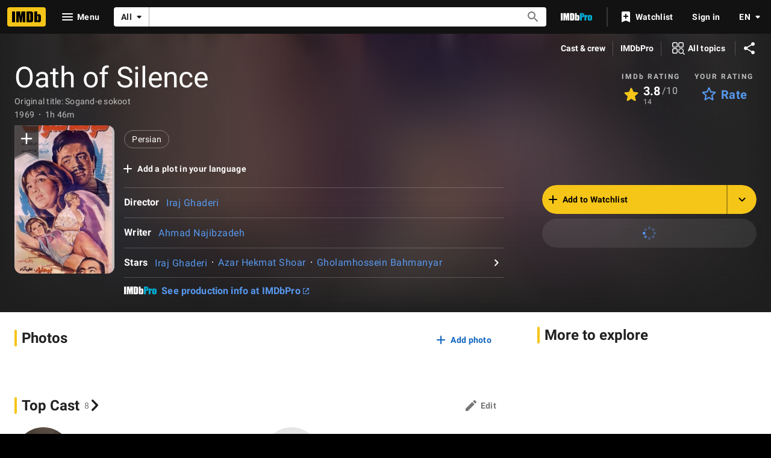

--- FILE ---
content_type: application/javascript
request_url: https://dqpnq362acqdi.cloudfront.net/_next/static/chunks/389-4fc3e46b9d87124d.js
body_size: 9705
content:
"use strict";(self.webpackChunk_N_E=self.webpackChunk_N_E||[]).push([[389],{95504:function(e,t,s){s.d(t,{CQ:function(){return i},Er:function(){return d},PD:function(){return o},PN:function(){return p},PP:function(){return f},QS:function(){return u},XG:function(){return r},bN:function(){return m},qc:function(){return l},uf:function(){return c},xK:function(){return n},xm:function(){return a}});let a="hero-subnav-bar-right-block",i="hero-subnav-bar-left-block",o="hero-subnav-bar-share-button",r="hero-subnav-bar-topic-links",n="hero-subnav-bar-imdb-pro-link",l="hero-list-subnav",d="hero-list-subnav-edit-button",u="hero-list-subnav-copy-button",c="hero-list-subnav-export-button",f="hero-list-subnav-privacy-toggle",p="hero-list-subnav-privacy-switch",m="hero-list-subnav-back-button"},90389:function(e,t,s){s.d(t,{m:function(){return e_}});var a=s(52322),i=s(2784),o=s(25436),r=s(49996),n=s(88169),l=s(75824),d=s(11438),u=s(14438),c=s(46138),f=s(19596);let p="all-topics-prompt",m=`${p}__panel`,h=e=>{let{header:t,children:s,isOpen:i,onCloseClicked:o}=e,r=(0,c.Z)().formatMessage({id:"common_ariaLabel_closePrompt",defaultMessage:"Close Prompt"});return(0,a.jsx)(b,{className:p,header:t,panelClassName:m,isOpen:i,onCloseClicked:o,closePromptLabel:r,children:s})};var g=e=>(0,a.jsx)(d.xm,{value:d.Cd.ALL_TOPICS,children:(0,a.jsx)(h,{...e})});let b=(0,f.default)(n.Prompt).withConfig({componentId:"sc-c5d8cfad-0"})([".","{padding:0;max-width:calc(700px - 2rem);}"],m);var _=s(4363),x=s(66724),v=s(1623),N=s(92303),C=s(86704),T=s(24062),y=s(10105),M=s(5632);let k=e=>{let{topicGroups:t,onClosePrompt:s}=e,o=(0,M.useRouter)();if(0===t.length||!t[0])return null;let r=t.map(e=>{let t=(0,a.jsx)(n.MenuList,{children:e.topicLinks.map((e,t)=>{let r=e.linkType&&("external"===e.linkType||"internal"===e.linkType||"launch"===e.linkType)?"launch":void 0,l=(0,N.Bk)(e.href),d={href:l?void 0:e.href,onClick:l?()=>(0,N._S)(e.href,s,o):void 0,indentLevel:1,postIconName:r};return(0,a.jsxs)(i.Fragment,{children:[e.status===v.v.EMPTY&&(0,a.jsx)(I,{...d,children:e.text},t),e.status===v.v.HAS_CONTENT&&(0,a.jsx)(n.MenuListItem,{...d,children:e.text},t)]},`topic-link-${t}`)})});return{id:e.topicId,title:e.topicGroupText,children:t}});return(0,a.jsx)(n.Accordion,{items:r,defaultValue:t[0].topicId})},I=(0,f.default)(n.MenuListItem).withConfig({componentId:"sc-63fc8b47-0"})(["&,&:hover,&:link,&:focus,&:visited{","}"],(0,C.setPropertyToColorVar)("color","ipt-on-baseAlt-textDisabled-color"));var S=s(18977),E=e=>{let{isLoading:t,hasError:s,topicGroups:i,onCloseClicked:o}=e,r=(0,n.useBreakpointsAsConfig)(),l=r.xs||r.s;return t?(0,a.jsx)(y.ZP,{height:"page"}):s?(0,a.jsx)(w,{}):l?(0,a.jsx)(k,{onClosePrompt:o,topicGroups:i}):(0,a.jsx)(S.zu,{onClosePrompt:o,topicGroups:i})};let w=(0,f.default)(T.F).withConfig({componentId:"sc-c4764d8-0"})(["",";"],(0,C.setTypographyType)("body"));var L=s(10081);let P=(0,L.ZP)`
    query NameAllTopics($pageConst: ID!) {
        name(id: $pageConst) {
            primaryImage {
                caption {
                    plainText
                }
                url
                height
                width
            }
            nameText {
                text
            }
            subNavVideos: videos(
                first: 0
                filter: { maturityLevel: INCLUDE_MATURE }
            ) {
                total
            }
            subNavBio: bio {
                id
            }
            subNavImages: images(first: 0) {
                total
            }
            subNavAwardNominations: awardNominations(first: 0) {
                total
            }
            subNavNews: news(first: 0) {
                total
            }
            subNavCredits: credits(first: 0) {
                total
            }
            subNavQuotes: quotes(first: 0) {
                total
            }
            subNavTrivia: trivia(first: 0) {
                total
            }
            subNavExternalLinks: externalLinks(first: 0) {
                total
            }
            subNavOtherWorks: otherWorks(first: 0) {
                total
            }
            subNavPublicityListings: publicityListings(first: 0) {
                total
            }
            subNavFaqs: alexaTopQuestions(first: 0) {
                total
            }
        }
    }
`;var D=e=>{let{nconst:t,isOpen:s,onCloseClicked:i}=e,o=(0,c.Z)(),{nameVideoGalleryLinkBuilder:r,nameBioLinkBuilder:n,nameMediaIndexLinkBuilder:l,nameAwardsLinkBuilder:u,nameNewsLinkBuilder:f,searchTitleLinkBuilder:p,nameQuotesLinkBuilder:m,nameTriviaLinkBuilder:h,nameFaqLinkBuilder:g,searchCommonLinkBuilder:b,nameExternalSitesLinkBuilder:C,nameOtherWorksLinkBuilder:T,namePublicityLinkBuilder:y}=(0,x.WOb)(),[M]=(0,_.E)({query:P,variables:{pageConst:t},context:{serverSideCacheable:!0,personalized:!1},pause:!s}),k=[];if(M.data?.name){let e=M.data.name,s=e.subNavVideos?.total||0,a=e.subNavBio?.id?1:0,i=e.subNavImages?.total||0,c=e.subNavAwardNominations?.total||0,_=e.subNavNews?.total||0,x=d.Cd.POPULAR,I=0;k.push({topicId:"popular",topicGroupText:o.formatMessage({id:"common_allTopics_popularGroup",defaultMessage:"Popular"}),topicLinks:[{text:o.formatMessage({id:"common_subNav_videos_link",defaultMessage:"Videos"}),href:r({nconst:t,refSuffix:{t:x,n:++I}}),status:(0,N.md)(s)},{text:o.formatMessage({id:"common_subNav_biography_link",defaultMessage:"Biography"}),href:n({nconst:t,refSuffix:{t:x,n:++I}}),status:(0,N.md)(a)},{text:o.formatMessage({id:"common_subNav_photos_link",defaultMessage:"Photos"}),href:l({nconst:t,refSuffix:{t:x,n:++I}}),status:(0,N.md)(i)},{text:o.formatMessage({id:"common_subNav_awards_link",defaultMessage:"Awards"}),href:u({nconst:t,refSuffix:{t:x,n:++I}}),status:(0,N.md)(c)},{text:o.formatMessage({id:"common_subNav_news_link",defaultMessage:"News"}),href:f({nconst:t,refSuffix:{t:x,n:++I}}),status:(0,N.md)(_)}]});let S=e.subNavCredits?.total||0,E=d.Cd.FILMOGRAPHY,w=0;k.push({topicId:"credits",topicGroupText:o.formatMessage({id:"common_allTopics_creditGroup",defaultMessage:"Credits"}),topicLinks:[{text:o.formatMessage({id:"name_common_nameCreditsByYear_link",defaultMessage:"by Year"}),href:p({refSuffix:{t:E,n:++w},query:{sort:"release_date,desc",explore:"year",role:t}}),status:(0,N.md)(S)},{text:o.formatMessage({id:"name_common_nameCreditsByRating_link",defaultMessage:"by Ratings"}),href:p({refSuffix:{t:E,n:++w},query:{sort:"user_rating,desc",explore:"user_rating",role:t}}),status:(0,N.md)(S)},{text:o.formatMessage({id:"name_common_nameCreditsByVotes_link",defaultMessage:"by Votes"}),href:p({refSuffix:{t:E,n:++w},query:{sort:"num_votes,desc",explore:"num_votes",role:t}}),status:(0,N.md)(S)},{text:o.formatMessage({id:"name_common_nameCreditsByGenre_link",defaultMessage:"by Genre"}),href:p({refSuffix:{t:E,n:++w},query:{explore:"genres",role:t}}),status:(0,N.md)(S)},{text:o.formatMessage({id:"name_common_nameCreditsByKeyword_link",defaultMessage:"by Keyword"}),href:p({refSuffix:{t:E,n:++w},query:{explore:"keywords",role:t}}),status:(0,N.md)(S)}]}),k[1].topicLinks.push({text:o.formatMessage({id:"name_common_nameCreditsByCreditCategory_link",defaultMessage:"by Credit Category"}),href:p({refSuffix:{t:E,n:++w},query:{explore:"credits",role:t}}),status:(0,N.md)(S)});let L=e.subNavQuotes?.total||0,P=e.subNavTrivia?.total||0,D=e.subNavFaqs?.total||0,O=d.Cd.DID_YOU_KNOW,A=0;k.push({topicId:"did-you-know",topicGroupText:o.formatMessage({id:"common_allTopics_didYouKnowGroup",defaultMessage:"Did You Know?"}),topicLinks:[{text:o.formatMessage({id:"common_subNav_nameQuotes_link",defaultMessage:"Personal quotes"}),href:m({nconst:t,refSuffix:{t:O,n:++A}}),status:(0,N.md)(L)},{text:o.formatMessage({id:"common_trivia",defaultMessage:"Trivia"}),href:h({nconst:t,refSuffix:{t:O,n:++A}}),status:(0,N.md)(P)}]}),D&&k[2].topicLinks.push({text:o.formatMessage({id:"common_name_faq",defaultMessage:"FAQ"}),href:g({nconst:t,refSuffix:{t:O,n:++A}}),status:(0,N.md)(D)});let j=e.subNavExternalLinks?.total||0,R=e.subNavOtherWorks?.total||0,G=e.subNavPublicityListings?.total||0,V=d.Cd.RELATED,$=0;k.push({topicId:"related",topicGroupText:o.formatMessage({id:"common_allTopics_relatedGroup",defaultMessage:"Related"}),topicLinks:[{text:o.formatMessage({id:"common_collaborations",defaultMessage:"Collaborations"}),href:b({refSuffix:{t:V,n:++$},query:{name:t}}),status:(0,N.md)(S)},{text:o.formatMessage({id:"common_subNav_externalSites_link",defaultMessage:"External sites"}),href:C({nconst:t,refSuffix:{t:V,n:++$}}),status:(0,N.md)(j)},{text:o.formatMessage({id:"common_subNav_otherWorks_link",defaultMessage:"Other works"}),href:T({nconst:t,refSuffix:{t:V,n:++$}}),status:(0,N.md)(R)},{text:o.formatMessage({id:"common_subNav_publicity_link",defaultMessage:"Publicity listings"}),href:y({nconst:t,refSuffix:{t:V,n:++$}}),status:(0,N.md)(G)}]}),k.push({topicId:"pro",topicGroupText:o.formatMessage({id:"common_allTopics_proGroup",defaultMessage:"Industry Professionals"}),topicLinks:[{text:o.formatMessage({id:"common_subNav_moreAtPro_link",defaultMessage:"More at IMDbPro"}),href:`https://pro.imdb.com/name/${t}/`,status:v.v.HAS_CONTENT,linkType:"internal"}]})}return(0,a.jsx)(E,{isLoading:M.fetching,hasError:!!M.error,topicGroups:k,onCloseClicked:i})},O=s(6935),A=e=>{let{imageModel:t,fallbackImageType:s,primaryText:i,imageDisplayType:o}=e,r=(0,l.N)({id:"common_allTopics_promptHeader_title",defaultMessage:"All topics"}),d=(0,l.N)({id:"common_allTopics_promptHeader_ariaLabel",defaultMessage:"All Topics Header"});return(0,a.jsx)(n.PromptHeader,{ariaLabel:d,imageModel:t,imageType:s,reverseTitleOrder:!0,subtitle:i,title:r,type:o})},j=e=>{let{name:t}=e,s=(0,O.K0)(t.primaryImage,t.primaryImage?.caption?.plainText||t.nameText?.text||"");return(0,a.jsx)(A,{fallbackImageType:"name",primaryText:t.nameText?.text,imageDisplayType:"avatar",imageModel:s})},R=e=>{let{name:t,isOpen:s,onCloseClicked:i}=e;return(0,a.jsx)(g,{isOpen:s,onCloseClicked:i,header:(0,a.jsx)(j,{name:t}),children:(0,a.jsx)(D,{nconst:t.id,isOpen:s,onCloseClicked:i})})},G=s(73904),V=e=>{let{tconst:t,isOpen:s,onCloseClicked:i}=e,{topicGroups:o,fetching:r,error:n}=(0,G.G)({tconst:t,isOpen:s});return(0,a.jsx)(E,{isLoading:r,hasError:!!n,topicGroups:o,onCloseClicked:i})},$=s(63370),Y=e=>{let{title:t}=e,s=(0,$.K)({originalTitleText:t.originalTitleText?.text,titleText:t.titleText?.text}),i=(0,O.K0)(t.primaryImage,t.primaryImage?.caption?.plainText||s||"");return(0,a.jsx)(A,{fallbackImageType:t.titleType?.text||"unknown",primaryText:s,imageDisplayType:"poster",imageModel:i})},U=e=>{let{title:t,isOpen:s,onCloseClicked:i}=e;return(0,a.jsx)(g,{isOpen:s,onCloseClicked:i,header:(0,a.jsx)(Y,{title:t}),children:(0,a.jsx)(V,{tconst:t.id,isOpen:s,onCloseClicked:i})})};let B=e=>{let{shouldDisplayCompact:t,title:s,name:o}=e,[r,c]=(0,i.useState)(!1),f=(0,u.EO)(),p=(0,l.N)({id:"common_allTopics_button_label",defaultMessage:"All topics"}),m=(0,l.N)({id:"common_allTopics_button_ariaLabel",defaultMessage:"View all topics"});return(0,a.jsxs)(a.Fragment,{children:[(0,a.jsx)(n.ResponsiveButton,{iconName:"categories",ariaLabel:m,label:p,onClick:()=>{c(!0),f({refMarkerSuffix:[d.Cd.QUICK_LINKS,d.Cd.SEE_MORE],pageAction:"ql-sm"})},transitionAt:t?"m":"xs","data-testid":"hero-subnav-bar-all-topics-button"}),!!s&&(0,a.jsx)(U,{isOpen:r,onCloseClicked:()=>c(!1),title:s}),!!o&&(0,a.jsx)(R,{isOpen:r,onCloseClicked:()=>c(!1),name:o})]})};var q=s(95504);let F=()=>{let e=(0,l.N)({id:"common_subNav_proLink_inDevelopmentTitle",defaultMessage:"In development: More at IMDbPro"}),{pageType:t,pageConst:s}=(0,r.y)(),{value:i}=(0,d.Lz)(),o=`cons_${i}_hdr`;return(0,a.jsx)(Q,{"data-testid":q.xK,inheritColor:!0,text:e,href:`https://pro.imdb.com/${t}/${s}/?rf=${o}&ref_=${o}`,type:"internal"})},Q=(0,f.default)(n.TextLink).withConfig({componentId:"sc-883c6c17-0"})(["margin-left:",";"],C.spacing.m);var K=s(14865),H=s(41174),W=s(84461);let z=(0,L.ZP)`
    query HERO_SUB_NAV_EPISODE(
        $titleId: ID!
        $heroNowDateDay: Int!
        $heroNowDateMonth: Int!
        $heroNowDateYear: Int!
        $heroYesterdayDateDay: Int!
        $heroYesterdayDateMonth: Int!
        $heroYesterdayDateYear: Int!
    ) {
        title(id: $titleId) {
            ...Episodes
        }
    }
    ${W.XP}
`;var Z=s(72779),X=s.n(Z);let J=e=>{let{series:t}=e,{titleMainLinkBuilder:s}=(0,x.WOb)(),i=(0,l.N)({id:"title_main_hero_subnav_label_previousEpisodeButton",defaultMessage:"Previous episode"}),o=(0,l.N)({id:"title_main_hero_subnav_label_nextEpisodeButton",defaultMessage:"Next episode"}),r=(0,l.N)({id:"title_main_hero_subnav_allEpisodesButton_long",defaultMessage:"All episodes"}),u=(0,l.N)({id:"title_main_hero_subnav_allEpisodesButton_short",defaultMessage:"All"}),c=t?.previousEpisode?.id,f=c?s({tconst:c,refSuffix:[d.Cd.EPISODE,d.Cd.PREVIOUS]}):void 0,p=t?.nextEpisode?.id,m=p?s({tconst:p,refSuffix:[d.Cd.EPISODE,d.Cd.NEXT]}):void 0;return(0,a.jsxs)(a.Fragment,{children:[(0,a.jsx)(ee,{series:t}),(0,a.jsx)(n.IconButton,{name:"arrow-left",label:i,href:f,size:"small",disabled:void 0===f,"data-testid":"hero-subnav-bar-previous-episode-button"}),(0,a.jsx)(ei,{seriesId:t?.series.id,text:r}),(0,a.jsx)(ea,{seriesId:t?.series.id,text:u}),(0,a.jsx)(n.IconButton,{name:"arrow-right",label:o,href:m,size:"small",disabled:void 0===m,"data-testid":"hero-subnav-bar-next-episode-button"})]})},ee=e=>{let{series:t}=e,s=(0,c.Z)(),{palette:{baseColor:o}}=(0,i.useContext)(n.ThemeContext);if(!t?.episodeNumber)return null;let r=t.episodeNumber.seasonNumber,l=t.episodeNumber.episodeNumber,d="",u="";return isNaN(r)||(d=s.formatMessage({id:"common_title_hero_subnav_seasonNumber",defaultMessage:"S{SeasonNumber}"},{SeasonNumber:r})),isNaN(l)||(u=s.formatMessage({id:"title_main_hero_subnav_episodeNumber",defaultMessage:"E{EpisodeNumber}"},{EpisodeNumber:l})),(0,a.jsxs)(et,{"data-testid":"hero-subnav-bar-season-episode-numbers-section",className:o,children:[d,".",u]})},et=f.default.div.withConfig({componentId:"sc-9fd66029-0"})([""," display:inline-block;overflow:visible;white-space:nowrap;max-width:20vw;margin-left:",";font-weight:bold;&.base{",";}&.baseAlt{","}"],(0,C.setTypographyType)("body"),C.spacing.m,(0,C.setPropertyToColorVar)("color","ipt-on-base-textSecondary-color"),(0,C.setPropertyToColorVar)("color","ipt-accent1-color")),es=e=>{let{seriesId:t,text:s,className:i}=e,{titleEpisodesLinkBuilder:o}=(0,x.WOb)(),r=(0,l.N)({id:"title_main_hero_subnav_ariaLabel_allEpisodesButton",defaultMessage:"View all episodes"}),u=t?o({tconst:t,refSuffix:[d.Cd.EPISODE,d.Cd.EPISODE_GUIDE]}):void 0,c=X()("subnav__all-episodes-button",i);return(0,a.jsx)(n.TextButton,{onColor:"textPrimary",ariaLabel:r,className:c,href:u,disabled:!t,"data-testid":"hero-subnav-bar-all-episodes-button",children:s})},ea=(0,f.default)(es).withConfig({componentId:"sc-9fd66029-1"})(["&&{display:inline-flex;","{display:none;}","{padding:0;max-width:15vw;}}"],C.mediaQueries.breakpoints.above.m,C.mediaQueries.breakpoints.below.s),ei=(0,f.default)(es).withConfig({componentId:"sc-9fd66029-2"})(["&&{display:none;","{display:inline-flex;max-width:20vw;}}"],C.mediaQueries.breakpoints.above.m);var eo=s(27722),er=s(50723);let en=e=>{let{episodes:t,isLoading:s}=e,{pageConst:o}=(0,r.y)(),{palette:{baseColor:n}}=(0,i.useContext)(eo.Theme),{titleEpisodesLinkBuilder:u}=(0,x.WOb)(),c=(0,l.N)({id:"title_main_hero_subnav_episodeGuideButton",defaultMessage:"Episode guide"}),f=(0,l.N)({id:"title_main_hero_subnav_ariaLabel_episodeGuideLink",defaultMessage:"View episode guide"}),p=(0,er.count)(t?.TMD_Hero_EpisodeCount?.total||0),m=u({tconst:o??"",refSuffix:d.Cd.EPISODE_GUIDE});return(0,a.jsxs)(el,{href:m,onColor:"textPrimary","data-testid":"hero-subnav-bar-series-episode-guide-link",ariaLabel:f,postIcon:"chevron-right",postIconClassName:"episode-guide-chevron-right-icon",className:n,children:[c,(0,a.jsx)(ed,{className:n,"data-testid":"hero-subnav-bar-series-episode-count",children:!s&&!!t&&p})]})},el=(0,f.default)(n.TextButton).withConfig({componentId:"sc-c7bfa5c8-0"})(["&.baseAlt:hover,&.baseAlt:focus{.episode-guide-chevron-right-icon{",";}}"],(0,C.setPropertyToColorVar)("color","ipt-on-baseAlt-accent1-color")),ed=f.default.span.withConfig({componentId:"sc-c7bfa5c8-1"})([""," padding-left:",";padding-right:",";display:inline-block;min-width:",";font-size:0.875rem;&.base{",";}&.baseAlt{",";}"],(0,C.setTypographyType)("bodySmall"),C.spacing.s,C.spacing.xxs,C.spacing.l,(0,C.setPropertyToColorVar)("color","ipt-on-base-textSecondary-color"),(0,C.setPropertyToColorVar)("color","ipt-on-baseAlt-textSecondary-color")),eu=e=>{let{pageConst:t}=(0,r.y)(),{isEpisode:s,isSeries:i,series:o}=e,[{data:n,fetching:l}]=(0,H.E8)({query:z,variables:{titleId:t,heroNowDateDay:W.Iq,heroNowDateMonth:W.Yz,heroNowDateYear:W.zQ,heroYesterdayDateDay:W.xv,heroYesterdayDateMonth:W.Uf,heroYesterdayDateYear:W._y},context:{serverSideCacheable:!0,personalized:!1,preferGetMethod:!1},pause:!(0,K.getIsBrowser)()||!i}),d=l||!K.isBrowser,u=n?.title?.episodes;return s?(0,a.jsx)(J,{series:o}):i?(0,a.jsx)(en,{isLoading:d,episodes:u}):null};var ec=s(78811),ef=s(39504),ep=s(91023);let em=e=>{let{linkText:t,linkType:s}=e,{pageType:i,pageConst:o}=(0,r.y)(),{value:l}=(0,d.Lz)(),u=`cons_${l}_hdr`;return(0,a.jsx)(n.TextLink,{"data-testid":q.xK,inheritColor:!0,text:t,href:`https://pro.imdb.com/${i}/${o}/?rf=${u}&ref_=${u}`,type:s})},eh=e=>{let{links:t}=e,s=(0,l.N)({id:"common_subNav_proLink",defaultMessage:"IMDbPro"});return(0,a.jsxs)(a.Fragment,{children:[t.length>0&&(0,a.jsx)(eg,{showDividers:!0,"data-testid":q.XG,children:t.map((e,t)=>{if(e.status===v.v.HAS_CONTENT)return(0,a.jsx)(n.InlineListItem,{children:(0,a.jsx)(n.TextLink,{inheritColor:!0,text:e.text,href:e.href})},`topic-link-${t}`)})}),(0,a.jsx)(eb,{children:(0,a.jsx)(em,{linkText:s})})]})},eg=(0,f.default)(n.InlineList).withConfig({componentId:"sc-2c5a4c55-0"})([""," &&{display:none;","{display:inline-flex;}}."," &{",";}"],(0,C.setTypographyType)("subtitle2"),C.mediaQueries.breakpoints.above.l,ep.M8,(0,C.setPropertyToColorVar)("color","ipt-on-base-textPrimary-color")),eb=f.default.div.withConfig({componentId:"sc-2c5a4c55-1"})(["display:flex;align-items:center;"," margin-left:",";&&{display:none;","{display:inline-flex;}}&::after,&::before{content:'';background:rgba(",",0.2);height:1.5rem;width:1px;}&::after{margin-left:0.75rem;}&::before{margin-right:0.75rem;}."," &{",";&::after,&::before{",";}}"],(0,C.setTypographyType)("subtitle2"),C.spacing.s,C.mediaQueries.breakpoints.above.l,(0,C.getColorVar)("ipt-base-rgb"),ep.M8,(0,C.setPropertyToColorVar)("color","ipt-on-base-textPrimary-color"),(0,C.setPropertyToColorVar)("background","ipt-on-base-textSecondary-color")),e_=e=>{let{isUnannouncedInDevelopmentTitle:t,isSeriesTitle:s,isEpisodeTitle:n,links:l,title:d,name:u}=e,{pageType:c,subPageType:f}=(0,r.y)(),p=c===o.PageType.TITLE&&f===o.SubPageType.MAIN||c===o.PageType.TITLE&&f===o.SubPageType.REFERENCE,m=s||n,h=[],g=[];return t?(h.push((0,a.jsx)(F,{},"sub-nav-pro-link-indev")),g.push((0,a.jsx)("span",{"data-testid":q.PD,children:(0,a.jsx)(ec.R,{})},"sub-nav-share"))):(p&&m&&h.push((0,a.jsx)(eu,{series:d?.series,isEpisode:n,isSeries:s},"episode-nav")),g.push([(0,a.jsx)(eh,{links:l},"sub-nav-links"),(0,a.jsx)(B,{shouldDisplayCompact:m,title:d,name:u},"sub-nav-atp"),(0,a.jsx)(ef._5,{"data-testid":q.PD,children:(0,a.jsx)(ec.R,{})},"sub-nav-share")])),(0,a.jsx)(ef.k7,{children:(0,a.jsxs)(ef.OD,{children:[(0,a.jsx)(ef.VM,{role:"presentation","data-testid":q.CQ,children:h.map((e,t)=>(0,a.jsx)(i.Fragment,{children:e},`sub-nav-left-block-item-${t}`))},"sub-nav-left-block"),(0,a.jsx)(ef.VM,{role:"presentation","data-testid":q.xm,children:g.map((e,t)=>(0,a.jsx)(i.Fragment,{children:e},`sub-nav-right-block-item-${t}`))},"sub-nav-right-block")]},"sub-nav-content")},"sub-nav")}},1623:function(e,t,s){var a,i;s.d(t,{v:function(){return a}}),(i=a||(a={})).HAS_CONTENT="hasContent",i.EMPTY="empty",i.NON_EXISTENT="nonExistent"},92303:function(e,t,s){s.d(t,{Bk:function(){return n},_S:function(){return r},md:function(){return l}});var a=s(98757),i=s(1833),o=s(1623);let r=(e,t,s)=>{if(n(e)){t&&t();let o=e.split("#")[1];o?(document.querySelector(`#${o}`)?.scrollIntoView({behavior:"smooth"}),window.location.hash=`#${o}`):e.includes(`${a.m8.ShowAllCredits}=true`)&&setTimeout(()=>{s.push((0,i.f_)(s.asPath,a.m8.ShowAllCredits,"true"),void 0,{shallow:!0});let e=document.querySelector("#credits");e?.scrollIntoView({behavior:"smooth"})},500)}},n=e=>e.split("?")[0].split("#")[0]===window.location.pathname,l=e=>e>0?o.v.HAS_CONTENT:o.v.EMPTY},73904:function(e,t,s){s.d(t,{G:function(){return p}});var a=s(94030),i=s.n(a),o=s(46138),r=s(59002),n=s(41174),l=s(66724),d=s(11438),u=s(59595),c=s(1623),f=s(92303);let p=e=>{let{tconst:t,isOpen:s,csmOnLoadHandler:a,csaOnLoadHandler:p}=e,m=(0,o.Z)(),{titleVideoGalleryLinkBuilder:h,titleFullCreditsLinkBuilder:g,titleMediaIndexLinkBuilder:b,titleTriviaLinkBuilder:_,titleNewsLinkBuilder:x,titleEpisodesLinkBuilder:v,titleTaglinesLinkBuilder:N,titlePlotLinkBuilder:C,titleKeywordsLinkBuilder:T,titleParentalGuideLinkBuilder:y,titleReleaseInfoLinkBuilder:M,titleCompanyCreditsLinkBuilder:k,titleLocationsLinkBuilder:I,titleTechnicalSpecsLinkBuilder:S,titleExternalSitesLinkBuilder:E,titleConnectionsLinkBuilder:w,titleGoofsLinkBuilder:L,titleCrazyCreditsLinkBuilder:P,titleQuotesLinkBuilder:D,titleAlternateVersionsLinkBuilder:O,titleSoundtrackLinkBuilder:A,titleFaqLinkBuilder:j,titleAwardsLinkBuilder:R,titleUserReviewsLinkBuilder:G,titleUserRatingsLinkBuilder:V,titleExternalReviewsLinkBuilder:$,titleCriticReviewsLinkBuilder:Y}=(0,l.WOb)(),[U]=(0,n.E8)({query:u.Y,variables:{pageConst:t},context:{serverSideCacheable:!0,personalized:!1},pause:!s});(0,r.LQ)(U,a,p);let B=[];if(U.data?.title){let e=U.data.title,s=e.titleType?.canHaveEpisodes,a=e.subNavVideos?.total||0,o=e.subNavCredits?.total||0,r=e.subNavImages?.total||0,n=e.subNavTrivia?.total||0,l=e.subNavNews?.total||0,u=e.subNavEpisodes?.episodes?.total||0;B.push({topicId:"popular",topicGroupText:m.formatMessage({id:"common_allTopics_popularGroup",defaultMessage:"Popular"}),topicLinks:[{text:m.formatMessage({id:"common_subNav_videos_link",defaultMessage:"Videos"}),href:h({tconst:t,refSuffix:[d.Cd.POPULAR,d.Cd.VIDEO]}),status:(0,f.md)(a)},{text:m.formatMessage({id:"title_main_hero_subnav_fullCreditsLink",defaultMessage:"Cast & crew"}),href:g({tconst:t,refSuffix:[d.Cd.POPULAR,d.Cd.CAST]}),status:(0,f.md)(o)},{text:m.formatMessage({id:"common_subNav_photos_link",defaultMessage:"Photos"}),href:b({tconst:t,refSuffix:[d.Cd.POPULAR,d.Cd.PHOTO]}),status:(0,f.md)(r)},{text:m.formatMessage({id:"common_trivia",defaultMessage:"Trivia"}),href:_({tconst:t,refSuffix:[d.Cd.POPULAR,d.Cd.TRIVIA]}),status:(0,f.md)(n)},{text:m.formatMessage({id:"common_subNav_news_link",defaultMessage:"News"}),href:x({tconst:t,refSuffix:[d.Cd.POPULAR,d.Cd.NEWS]}),status:(0,f.md)(l)}]}),s&&B[0].topicLinks.push({text:m.formatMessage({id:"title_main_hero_allTopics_episodeGuideLink",defaultMessage:"Episode guide"}),href:v({tconst:t,refSuffix:[d.Cd.POPULAR,d.Cd.EPISODE_GUIDE]}),status:(0,f.md)(u)}),B[0].topicLinks.push({text:m.formatMessage({id:"common_subNav_proLink",defaultMessage:"IMDbPro"}),href:`https://pro.imdb.com/title/${t}/`,status:c.v.HAS_CONTENT,linkType:"internal"});let p=e.subNavTaglines?.total||0,q=e.subNavPlots?.total||0,F=e.subNavKeywords?.total||0,Q=(e.subNavParentsGuide?.guideItems?.total||0)+i()(e.subNavParentsGuide?.categories?.map(e=>e.totalSeverityVotes||0))+(e.subNavCertificates?.total||0);B.push({topicId:"storyline",topicGroupText:m.formatMessage({id:"title_main_hero_allTopics_storylineGroup",defaultMessage:"Storyline"}),topicLinks:[{text:m.formatMessage({id:"title_main_hero_allTopics_taglinesLink",defaultMessage:"Taglines"}),href:N({tconst:t,refSuffix:[d.Cd.PLOT,d.Cd.TAGLINES]}),status:(0,f.md)(p)},{text:m.formatMessage({id:"title_main_hero_allTopics_plotLink",defaultMessage:"Plot"}),href:C({tconst:t,refSuffix:[d.Cd.PLOT,d.Cd.PLOT]}),status:(0,f.md)(q)},{text:m.formatMessage({id:"title_main_hero_allTopics_plotKeywordsLink",defaultMessage:"Plot keywords"}),href:T({tconst:t,refSuffix:[d.Cd.PLOT,d.Cd.KEYWORDS]}),status:(0,f.md)(F)},{text:m.formatMessage({id:"common_parentsGuide_label",defaultMessage:"Parents guide"}),href:y({tconst:t,refSuffix:[d.Cd.PLOT,d.Cd.PARENTAL_GUIDE]}),status:(0,f.md)(Q)}]});let K=e.subNavReleaseDates?.total||0,H=e.subNavCompanyCredits?.total||0,W=(e.subNavFilmingLocations?.total||0)+(e.subNavProductionDates?.total||0)+(e.subNavFilmingDates?.total||0),z=(e.subNavTechnicalSpecifications?.aspectRatios?.total||0)+(e.subNavTechnicalSpecifications?.cameras?.total||0)+(e.subNavTechnicalSpecifications?.colorations?.total||0)+(e.subNavTechnicalSpecifications?.filmLengths?.total||0)+(e.subNavTechnicalSpecifications?.laboratories?.total||0)+(e.subNavTechnicalSpecifications?.negativeFormats?.total||0)+(e.subNavTechnicalSpecifications?.printedFormats?.total||0)+(e.subNavTechnicalSpecifications?.processes?.total||0)+(e.subNavTechnicalSpecifications?.soundMixes?.total||0),Z=e.subNavExternalLinks?.total||0,X=e.subNavConnections?.total||0;B.push({topicId:"details",topicGroupText:m.formatMessage({id:"title_main_hero_allTopics_detailsGroup",defaultMessage:"Details"}),topicLinks:[{text:m.formatMessage({id:"title_main_hero_allTopics_releaseDatesLink",defaultMessage:"Release dates"}),href:M({tconst:t,refSuffix:[d.Cd.DETAILS,d.Cd.RELEASE_DATE]}),status:(0,f.md)(K)},{text:m.formatMessage({id:"title_main_hero_allTopics_companyCreditsLink",defaultMessage:"Company credits"}),href:k({tconst:t,refSuffix:[d.Cd.DETAILS,d.Cd.COMPANY]}),status:(0,f.md)(H)},{text:m.formatMessage({id:"title_main_hero_allTopics_filmingProductionLink",defaultMessage:"Filming & production"}),href:I({tconst:t,refSuffix:[d.Cd.DETAILS,d.Cd.FILMOGRAPHY]}),status:(0,f.md)(W)},{text:m.formatMessage({id:"common_tech_specs_heading_short",defaultMessage:"Tech specs"}),href:S({tconst:t,refSuffix:[d.Cd.DETAILS,d.Cd.TECH_SPECS]}),status:(0,f.md)(z)},{text:m.formatMessage({id:"title_main_hero_allTopics_externalSitesLink",defaultMessage:"External sites"}),href:E({tconst:t,refSuffix:[d.Cd.DETAILS,d.Cd.EXTERNAL]}),status:(0,f.md)(Z)},{text:m.formatMessage({id:"title_main_hero_allTopics_connectionsLink",defaultMessage:"Connections"}),href:w({tconst:t,refSuffix:[d.Cd.DETAILS,d.Cd.CONNECTIONS]}),status:(0,f.md)(X)}]});let J=e.subNavGoofs?.total||0,ee=e.subNavCrazyCredits?.total||0,et=e.subNavQuotes?.total||0,es=e.subNavAlternateVersions?.total||0,ea=e.subNavSoundtrack?.total||0,ei=e.subNavFaqs?.total||0;B.push({topicId:"didyouknow",topicGroupText:m.formatMessage({id:"title_main_hero_allTopics_didYouKnowGroup",defaultMessage:"Did you know"}),topicLinks:[{text:m.formatMessage({id:"title_main_hero_allTopics_goofsLink",defaultMessage:"Goofs"}),href:L({tconst:t,refSuffix:[d.Cd.DID_YOU_KNOW,d.Cd.GOOFS]}),status:(0,f.md)(J)},{text:m.formatMessage({id:"title_main_hero_allTopics_crazyCreditsLink",defaultMessage:"Crazy credits"}),href:P({tconst:t,refSuffix:[d.Cd.DID_YOU_KNOW,d.Cd.CRAZY_CREDITS]}),status:(0,f.md)(ee)},{text:m.formatMessage({id:"title_main_hero_allTopics_quotesLink",defaultMessage:"Quotes"}),href:D({tconst:t,refSuffix:[d.Cd.DID_YOU_KNOW,d.Cd.QUOTES]}),status:(0,f.md)(et)},{text:m.formatMessage({id:"title_main_hero_allTopics_alternateVersionsLink",defaultMessage:"Alternate versions"}),href:O({tconst:t,refSuffix:[d.Cd.DID_YOU_KNOW,d.Cd.ALTERNATIVE]}),status:(0,f.md)(es)},{text:m.formatMessage({id:"title_main_hero_allTopics_soundTracksLink",defaultMessage:"Soundtracks"}),href:A({tconst:t,refSuffix:[d.Cd.DID_YOU_KNOW,d.Cd.SOUNDTRACK]}),status:(0,f.md)(ea)},{text:m.formatMessage({id:"title_main_hero_allTopics_faqLink",defaultMessage:"FAQ"}),href:j({tconst:t,refSuffix:[d.Cd.DID_YOU_KNOW,d.Cd.FAQ]}),status:(0,f.md)(ei)}]});let eo=e.subNavAwardNominations?.total||0,er=e.subNavReviews?.total||0,en=e.subNavExternalReviews?.total||0,el=e.subNavMetacritic?.metascore?1:0;B.push({topicId:"opinion",topicGroupText:m.formatMessage({id:"title_main_hero_allTopics_opinionGroup",defaultMessage:"Opinion"}),topicLinks:[{text:m.formatMessage({id:"common_subNav_awards_link",defaultMessage:"Awards"}),href:R({tconst:t,refSuffix:[d.Cd.OPINION,d.Cd.AWARDS]}),status:(0,f.md)(eo)},{text:m.formatMessage({id:"title_main_hero_allTopics_userReviewsLink",defaultMessage:"User reviews"}),href:G({tconst:t,refSuffix:[d.Cd.OPINION,d.Cd.USER_REVIEWS]}),status:(0,f.md)(er)},{text:m.formatMessage({id:"title_main_hero_allTopics_userRatingsLink",defaultMessage:"User ratings"}),href:V({tconst:t,refSuffix:[d.Cd.OPINION,d.Cd.RATING]}),status:e.subNavRatings?.aggregateRating!==null&&e.subNavRatings?.aggregateRating!==void 0?c.v.HAS_CONTENT:c.v.EMPTY},{text:m.formatMessage({id:"title_main_hero_allTopics_externalReviewsLink",defaultMessage:"External reviews"}),href:$({tconst:t,refSuffix:[d.Cd.OPINION,d.Cd.EXTERNAL_REVIEWS]}),status:(0,f.md)(en)},{text:m.formatMessage({id:"title_main_hero_allTopics_metacriticReviewsLink",defaultMessage:"Metacritic reviews"}),href:Y({tconst:t,refSuffix:[d.Cd.OPINION,d.Cd.CRITIC_REVIEWS]}),status:(0,f.md)(el)}]})}return{topicGroups:B,fetching:U.fetching,error:U.error}}},18977:function(e,t,s){s.d(t,{HC:function(){return m},zu:function(){return c}});var a=s(52322),i=s(5632);s(2784);var o=s(19596),r=s(88169),n=s(86704),l=s(50546),d=s(1623),u=s(92303);let c=e=>{let{onClosePrompt:t,topicGroups:s}=e,i=(0,l.Z)();if(0===s.length)return null;let o=s[0],n=s.slice(1);return(0,a.jsxs)(g,{children:[(0,a.jsxs)("div",{role:"presentation","data-testid":`topic-${o.topicId}`,children:[(0,a.jsx)(b,{children:o.topicGroupText.toLocaleUpperCase(i.i18n.locale)}),(0,a.jsx)(r.InlineList,{showDividers:!0,children:o.topicLinks.map(e=>e.status===d.v.NON_EXISTENT?null:(0,a.jsx)(r.InlineListItem,{children:(0,a.jsx)(m,{topicLink:e,onClosePrompt:t})},`ili-${e.text}`))})]},"topic-group-horizontal"),(0,a.jsx)(h,{children:n.map(e=>{let s=e.topicGroupText.toLocaleUpperCase(i.i18n.locale);return(0,a.jsxs)(N,{role:"presentation","data-testid":`topic-${e.topicId}`,children:[(0,a.jsx)(b,{children:s}),(0,a.jsx)("div",{role:"presentation",children:e.topicLinks.map(e=>e.status===d.v.NON_EXISTENT?null:(0,a.jsx)(v,{role:"presentation",children:(0,a.jsx)(m,{topicLink:e,onClosePrompt:t})},`vli-${e.text}`))})]},`vltg-${e.topicGroupText}`)})})]})},f="atp-li",p="atp-v-li",m=e=>{let{topicLink:t,onClosePrompt:s,applyVerticalListClass:o=!1}=e,r=(0,i.useRouter)(),n=(0,u.Bk)(t.href),l=n?()=>(0,u._S)(t.href,s,r):void 0,c=n?void 0:t.href;return(0,a.jsxs)(a.Fragment,{children:[t.status===d.v.EMPTY&&(0,a.jsx)(x,{text:t.text,href:c,type:t.linkType,inheritColor:!0,onClick:l,className:o?p:""},`el-${t.text}`),t.status===d.v.HAS_CONTENT&&(0,a.jsx)(_,{className:o?p:f,text:t.text,href:c,type:t.linkType,inheritColor:!0,onClick:l},`tl-${t.text}`)]})},h=o.default.div.withConfig({componentId:"sc-9c834405-0"})(["padding-top:",";display:flex;"],n.spacing.xl),g=o.default.div.withConfig({componentId:"sc-9c834405-1"})(["",";padding:",";"],(0,n.setTypographyType)("body"),n.spacing.m),b=o.default.h3.withConfig({componentId:"sc-9c834405-2"})(["",";"," padding-bottom:",";"],(0,n.setTypographyType)("overline"),(0,n.setPropertyToColorVar)("color","ipt-on-baseAlt-accent1-color"),n.spacing.m),_=(0,o.default)(r.TextLink).withConfig({componentId:"sc-9c834405-3"})(["&&{&.","{","}&.","{","}}"],f,(0,n.setPropertyToColorVar)("color","ipt-on-baseAlt-textPrimary-color"),p,(0,n.setPropertyToColorVar)("color","ipt-accent2-color")),x=(0,o.default)(r.TextLink).withConfig({componentId:"sc-9c834405-4"})(["&&{&:link{","}&.","{","}}"],(0,n.setPropertyToColorVar)("color","ipt-on-baseAlt-textDisabled-color"),p,(0,n.setPropertyToColorVar)("color","ipt-on-base-textSecondary-color")),v=o.default.div.withConfig({componentId:"sc-9c834405-5"})(["padding-bottom:",";"],n.spacing.m),N=o.default.div.withConfig({componentId:"sc-9c834405-6"})(["flex-grow:1;& + &{margin-left:",";}"],n.spacing.m)},78811:function(e,t,s){s.d(t,{R:function(){return l}});var a=s(52322);s(2784);var i=s(19596),o=s(86704),r=s(31769),n=s(91023);let l=e=>{let{disabled:t,shareUrl:s}=e;return(0,a.jsx)(d,{disabled:t,url:s,shareProps:{}})},d=(0,i.default)(r.ZP).withConfig({componentId:"sc-79414d84-0"})(["."," &{",";}"],n.M8,(0,o.setPropertyToColorVar)("color","ipt-on-base-textPrimary-color"))},39504:function(e,t,s){s.d(t,{OD:function(){return n},VM:function(){return l},_5:function(){return u},k7:function(){return r},or:function(){return d}});var a=s(19596),i=s(86704),o=s(91023);let r=a.default.div.withConfig({componentId:"sc-9194d746-0"})([""," "," ",""],(0,i.setTypographyType)("subtitle"),(0,i.setPropertyToSpacingVar)("padding-left","ipt-pageMargin"),(0,i.setPropertyToSpacingVar)("padding-right","ipt-pageMargin")),n=a.default.div.withConfig({componentId:"sc-9194d746-1"})(["display:flex;align-items:center;justify-content:space-between;height:3rem;margin-left:-",";margin-right:-",";"],i.spacing.m,i.spacing.s),l=a.default.div.withConfig({componentId:"sc-9194d746-2"})(["display:flex;align-items:center;flex-wrap:nowrap;"]),d=(0,a.css)(["&::before{content:'';background:rgba(",",0.2);height:1.5rem;position:absolute;width:1px;}"],(0,i.getColorVar)("ipt-base-rgb")),u=a.default.div.withConfig({componentId:"sc-9194d746-3"})(["&:not(:first-child){","}&::before{margin-top:",";}display:inline-block;."," &:before{",";}"],d,i.spacing.s,o.M8,(0,i.setPropertyToColorVar)("background","ipt-on-base-textSecondary-color"))},59595:function(e,t,s){s.d(t,{J:function(){return i},Y:function(){return o}});var a=s(10081);let i=(0,a.ZP)`
    query NameAllTopics($pageConst: ID!) {
        name(id: $pageConst) {
            primaryImage {
                caption {
                    plainText
                }
                url
                height
                width
            }
            nameText {
                text
            }
            subNavVideos: videos(
                first: 0
                filter: { maturityLevel: INCLUDE_MATURE }
            ) {
                total
            }
            subNavBio: bio {
                id
            }
            subNavImages: images(first: 0) {
                total
            }
            subNavAwardNominations: awardNominations(first: 0) {
                total
            }
            subNavNews: news(first: 0) {
                total
            }
            subNavCredits: credits(first: 0) {
                total
            }
            subNavQuotes: quotes(first: 0) {
                total
            }
            subNavTrivia: trivia(first: 0) {
                total
            }
            subNavExternalLinks: externalLinks(first: 0) {
                total
            }
            subNavOtherWorks: otherWorks(first: 0) {
                total
            }
            subNavPublicityListings: publicityListings(first: 0) {
                total
            }
            subNavFaqs: alexaTopQuestions(first: 0) {
                total
            }
        }
    }
`,o=(0,a.ZP)`
    query TitleAllTopics($pageConst: ID!) {
        title(id: $pageConst) {
            primaryImage {
                caption {
                    plainText
                }
                url
                height
                width
            }
            titleText {
                text
            }
            originalTitleText {
                text
            }
            titleType {
                text
                canHaveEpisodes
            }
            subNavImages: images(first: 0) {
                total
            }
            subNavVideos: videoStrip(
                filter: { maturityLevel: INCLUDE_MATURE }
            ) {
                total
            }
            subNavTrivia: trivia(first: 0) {
                total
            }
            subNavAkas: akas(first: 0) {
                total
            }
            subNavAwardNominations: awardNominations(first: 0) {
                total
            }
            subNavCredits: credits(first: 0) {
                total
            }
            subNavNews: news(first: 0) {
                total
            }
            subNavTaglines: taglines(first: 0) {
                total
            }
            subNavPlots: plots(first: 0) {
                total
            }
            subNavKeywords: keywords(first: 0) {
                total
            }
            subNavParentsGuide: parentsGuide {
                guideItems(first: 0) {
                    total
                }
                categories {
                    totalSeverityVotes
                }
            }
            subNavCertificates: certificates(first: 0) {
                total
            }
            subNavReleaseDates: releaseDates(first: 0) {
                total
            }
            subNavCompanyCredits: companyCredits(first: 0) {
                total
            }
            subNavFilmingLocations: filmingLocations(first: 0) {
                total
            }
            subNavProductionDates: productionDates(first: 0) {
                total
            }
            subNavFilmingDates: filmingDates(first: 0) {
                total
            }
            subNavGoofs: goofs(first: 0) {
                total
            }
            subNavExternalLinks: externalLinks(first: 0) {
                total
            }
            subNavCrazyCredits: crazyCredits(first: 0) {
                total
            }
            subNavFaqs: faqs(first: 0) {
                total
            }
            subNavTopQuestions: alexaTopQuestions(first: 0) {
                total
            }
            subNavQuotes: quotes(first: 0) {
                total
            }
            subNavAlternateVersions: alternateVersions(first: 0) {
                total
            }
            subNavConnections: connections(first: 0) {
                total
            }
            subNavSoundtrack: soundtrack(first: 0) {
                total
            }
            subNavRuntimes: runtimes(first: 0) {
                total
            }
            subNavTechnicalSpecifications: technicalSpecifications {
                aspectRatios {
                    total
                }
                cameras {
                    total
                }
                colorations {
                    total
                }
                filmLengths {
                    total
                }
                laboratories {
                    total
                }
                negativeFormats {
                    total
                }
                printedFormats {
                    total
                }
                processes {
                    total
                }
                soundMixes {
                    total
                }
            }
            subNavEpisodes: episodes {
                episodes(first: 0) {
                    total
                }
            }
            subNavReviews: reviews(first: 0) {
                total
            }
            subNavRatings: ratingsSummary {
                aggregateRating
            }
            subNavExternalReviews: externalLinks(
                first: 0
                filter: { categories: ["review"] }
            ) {
                total
            }
            subNavMetacritic: metacritic {
                metascore {
                    score
                }
            }
        }
    }
`},84461:function(e,t,s){s.d(t,{Iq:function(){return r},Uf:function(){return u},XP:function(){return f},Yz:function(){return n},_y:function(){return c},xv:function(){return d},zQ:function(){return l}});var a=s(10081);let i=new Date,o=new Date(i);o.setDate(o.getDate()-1);let r=i.getDate(),n=i.getMonth()+1,l=i.getFullYear(),d=o.getDate(),u=o.getMonth()+1,c=o.getFullYear(),f=(0,a.ZP)`
    fragment Episodes on Title {
        episodes {
            isOngoing
            TMD_Hero_EpisodeCount: episodes(first: 0) {
                total
            }
            TMD_Hero_NextEpisode: episodes(
                first: 1
                filter: {
                    releasedOnOrAfter: {
                        day: $heroNowDateDay
                        month: $heroNowDateMonth
                        year: $heroNowDateYear
                    }
                }
            ) {
                edges {
                    node {
                        releaseDate {
                            day
                            month
                            year
                        }
                        series {
                            episodeNumber {
                                episodeNumber
                                seasonNumber
                            }
                        }
                    }
                }
            }
            TMD_Hero_MostRecentEpisode: episodes(
                last: 1
                filter: {
                    releasedOnOrBefore: {
                        day: $heroYesterdayDateDay
                        month: $heroYesterdayDateMonth
                        year: $heroYesterdayDateYear
                    }
                }
                sort: { by: RELEASE_DATE, order: ASC }
            ) {
                edges {
                    node {
                        releaseDate {
                            day
                            month
                            year
                        }
                        series {
                            episodeNumber {
                                episodeNumber
                                seasonNumber
                            }
                        }
                    }
                }
            }
        }
    }
`},50546:function(e,t,s){var a=s(2784),i=s(10649);t.Z=()=>a.useContext(i.O)},98757:function(e,t,s){var a,i,o,r;s.d(t,{$y:function(){return i},CV:function(){return n},m8:function(){return a}}),(o=a||(a={})).PersonName="name",o.ShowAllCredits="showAllCredits",(r=i||(i={})).Name="name",r.BirthDate="birth_date",r.DeathDate="death_date",r.Awards="groups",r.Lists="lists",r.Filmography="roles",r.Sort="sort",r.Adult="adult",r.GenderIdentity="gender",r.Birthday="birth_monthday",r.PageTopic="has",r.Biography="bio",r.BirthPlace="birth_place",r.DeathPlace="death_place",r.Quotes="quotes",r.Trivia="trivia",r.Count="count",r.BioAuthor="bio_author",r.BirthYear="birth_year";let n=e=>({key:"name",value:e})}}]);